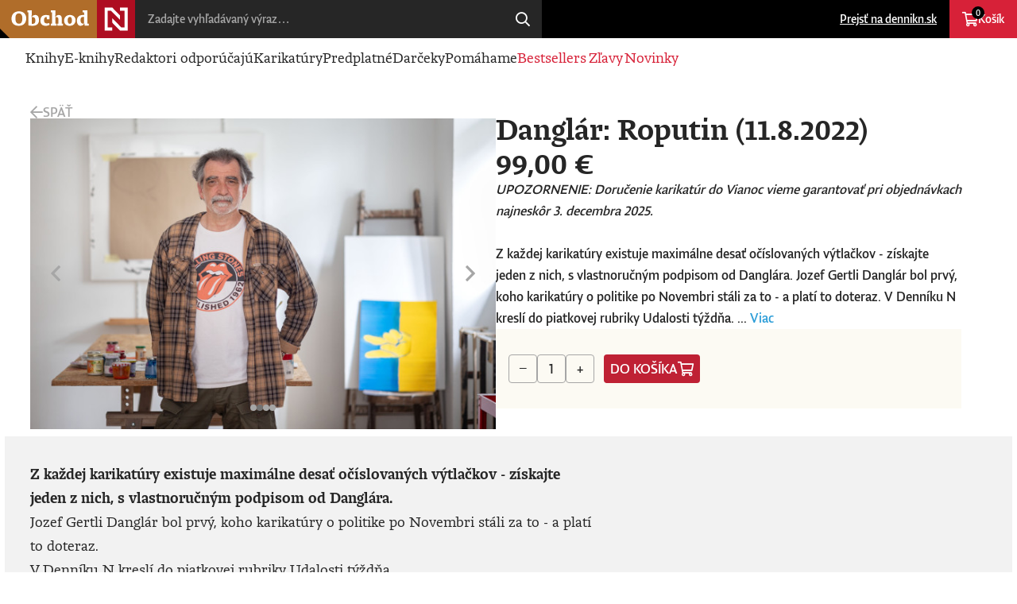

--- FILE ---
content_type: text/html; charset=utf-8
request_url: https://obchod.dennikn.sk/show/951/danglar-2966042
body_size: 8349
content:
<!DOCTYPE html>
<html lang="sk" dir="ltr" class="e2_root">
<head>
    <meta charset="utf-8">
    <meta name="viewport" content="width=device-width, viewport-fit=cover, initial-scale=1.0">
    <meta name="color-scheme" content="dark light">
    <meta name="mobile-web-app-capable" content="yes">
    <meta http-equiv="X-UA-Compatible" content="IE=Edge">
    <meta name="description" content="Denník N - Nezávislé Noviny">

    <link rel="manifest" href="/layouts/dennikn/shop/manifest.json">
    <link rel="stylesheet" href="/layouts/dennikn/shop/style.min.css">
    <link rel="stylesheet" href="/layouts/dennikn/css/wp-n3-css.css">

    <link rel="icon" href="/layouts/dennikn/shop/favicon.png" type="image/png" sizes="32x32">
    <link rel="icon" href="/layouts/dennikn/shop/favicon-192x192.png" type="image/png" sizes="192x192">
    <link rel="icon" href="/layouts/dennikn/shop/favicon-512x512.png" type="image/png" sizes="512x512">
    <link rel="apple-touch-icon" href="/layouts/dennikn/shop/apple-touch-icon.png" type="image/png" sizes="128x128">

    <script src="https://ajax.googleapis.com/ajax/libs/jquery/3.7.0/jquery.min.js"></script>
    <script src="https://ajax.googleapis.com/ajax/libs/jqueryui/1.13.2/jquery-ui.min.js"></script>

	<link rel="canonical" href="https://obchod.dennikn.sk/show/951/danglar-2966042" />

    <!-- <script>
(function(i,s,o,g,r,a,m){i['GoogleAnalyticsObject']=r;i[r]=i[r]||function(){
(i[r].q=i[r].q||[]).push(arguments)},i[r].l=1*new Date();a=s.createElement(o),
m=s.getElementsByTagName(o)[0];a.async=1;a.src=g;m.parentNode.insertBefore(a,m)
})(window,document,'script','//www.google-analytics.com/analytics.js','ga');

ga('create', 'UA-55921068-12', 'auto', {'allowLinker': true});
ga('require', 'linker');
ga('require', 'ecommerce');
ga('linker:autoLink', ['dennikn.sk','inzercia.dennikn.sk'] );
ga('send', 'pageview');

ga('create', 'UA-55921068-1', 'auto', {'name': 'globalTracker'});
ga('globalTracker.send', 'pageview');
ga('globalTracker.require', 'ecommerce');

</script> -->

<!-- Facebook Pixel Code -->
<!-- <script>
  !function(f,b,e,v,n,t,s)
  {if(f.fbq)return;n=f.fbq=function(){n.callMethod?
  n.callMethod.apply(n,arguments):n.queue.push(arguments)};
  if(!f._fbq)f._fbq=n;n.push=n;n.loaded=!0;n.version='2.0';
  n.queue=[];t=b.createElement(e);t.async=!0;
  t.src=v;s=b.getElementsByTagName(e)[0];
  s.parentNode.insertBefore(t,s)}(window, document,'script',
  'https://connect.facebook.net/en_US/fbevents.js');
  fbq('init', '858698870872490');
  fbq('track', 'PageView');
</script>
<noscript><img height="1" width="1" style="display:none"
  src="https://www.facebook.com/tr?id=858698870872490&ev=PageView&noscript=1"
/></noscript> -->
<!-- End Facebook Pixel Code -->

<!-- Google Tag Manager -->
<script>
window.dataLayer = window.dataLayer || [];
</script>
<script type="text/javascript">
    window['gtag_enable_tcf_support'] = true
</script>

<script>(function(w,d,s,l,i){w[l]=w[l]||[];w[l].push({'gtm.start':
new Date().getTime(),event:'gtm.js'});var f=d.getElementsByTagName(s)[0],
j=d.createElement(s),dl=l!='dataLayer'?'&l='+l:'';j.async=true;j.src=
'https://www.googletagmanager.com/gtm.js?id='+i+dl;f.parentNode.insertBefore(j,f);
})(window,document,'script','dataLayer','GTM-54WMF77');</script>

<script>dataLayer.push({event: "n_pageview"});</script>
<!-- End Google Tag Manager -->

    <meta content="sk_SK" property="og:locale">
    <meta content="Danglár: Roputin (11.8.2022) | Karikatúry od Denníka N" property="og:site_name">
    <meta content="Danglár: Roputin (11.8.2022)" property="og:title">
    <meta content="https://img.projektn.sk/wp-static/2022/08/N5011082022.jpg?fm=jpg&amp;q=85&amp;w=690" property="og:image">
    <meta content="https://obchod.dennikn.sk/show/951/danglar-2966042" property="og:url">

    <meta property="iframely:title" content="Danglár: Roputin (11.8.2022) | Karikatúry od Denníka N" />
    <meta property="iframely:description" content="Z každej karikatúry existuje maximálne desať očíslovaných výtlačkov - získajte jeden z nich, s vlastnoručným podpisom od Danglára.
Jozef Gertli Danglár bol prvý, koho karikatúry o politike po Novembri stáli za to - a platí to doteraz.
V Denníku N kreslí do piatkovej rubriky Udalo…" />
    <meta property="iframely:image" content="https://img.projektn.sk/wp-static/2022/08/N5011082022.jpg?w=1200" />


        <title>Danglár: Roputin (11.8.2022) | Karikatúry od Denníka N</title>
</head>
<body class="e2_body n3_body n3_body__light">
    <header id="e2_header" class="e2_header">
        <nav class="e2_header_skip">
            <ul>
                <li>
                    <a href="#e2_content">Prejsť na obsah</a>
                </li>
                <li>
                    <a href="#e2_help">Prejsť na helpdesk</a>
                </li>
            </ul>
        </nav>
        <h1 class="e2_logo">
            <a href="/">
                <img src="/layouts/dennikn/shop/logo.svg" alt="Obchod &mdash; Denník N">
            </a>
        </h1>

<form action="/show/951/danglar-2966042" method="post" class="e2_search" id="frm-searchForm">
    <input name="query" id="search-input" type="search" placeholder="Zadajte vyhľadávaný výraz&hellip;"  autocomplete="off"/>
    <button id="search-button" type="submit" name="search">Hľadaj</button>
<input type="hidden" name="_do" value="searchForm-submit"></form>


<script>
    $(function () {
        $('#search-input').autocomplete({
            source: function (request, response) {
                $.ajax({
                    method: "GET",
                    url: "/dennikn/shop/search-results",
                    data: { q: $('#search-input').val() }
                }).done(function (data) {
                    response(data);
                })
            },
            select: function (event, ui) {
                window.location = "/dennikn/shop/show"  + '/' + ui.item.value;
                return false;
            },
            focus: function (event, ui) {
                event.preventDefault();
            }
        });
    });
</script>
        <nav class="e2_header_user">
            <ul>
                <li class="e2_header_link e2_header_link_anchor">
                    <a href="https://dennikn.sk">Prejsť na dennikn.sk</a>
                </li>
                <li class="e2_header_link e2_header_link__cart" id="snippet--cartIcon">
                    <a href="/cart"> Košík <small>0</small></a>
                </li>
            </ul>
        </nav>

<button class="e2_header_toggle" data-header="e2_header__visible">Menu</button>

<nav class="e2_header_menu">
    <ul>
        <li class="e2_header_link ">
            <a href="/knihy">Knihy</a>
        </li>
        <li class="e2_header_link ">
            <a href="/elektronicke-knihy">E-knihy</a>
        </li>
        <li class="e2_header_link ">
            <a href="/redaktori-odporucaju">Redaktori odporúčajú</a>
        </li>
        <li class="e2_header_link " >
            <a href="/karikatury">Karikatúry</a>
        </li>
        <li class="e2_header_link ">
            <a href="/darcekove-predplatne">Predplatné</a>
        </li>
        <li class="e2_header_link ">
            <a href="/darceky-specialne-ponuky">Darčeky</a>
        </li>
        <li class="e2_header_link ">
            <a href="/pomahate">Pomáhame</a>
        </li>
        <li class="e2_header_link e2_header_link__highlight ">
            <a href="/bestsellers">Bestsellers</a>
        </li>
        <li class="e2_header_link e2_header_link__highlight ">
            <a href="/zlavy">Zľavy</a>
        </li>
        <li class="e2_header_link e2_header_link__highlight ">
            <a href="/novinky">Novinky</a>
        </li>

        <li class="e2_header_link e2_header_link__n_page">
            <a href="https://dennikn.sk">Prejsť na dennikn.sk</a>
        </li>
    </ul>
</nav>    </header>

    <main id="e2_content" class="e2_content">

<nav id="e2_crumber" class="e2_crumber">
    <a href="/" class="e2_crumber_back">Späť</a>
</nav>

<!-- PRODUCT -->
<section id="e2_product" class="e2_product">
    <div class="e2_product_gallery" data-gallery>
        <div class="e2_product_gallery_images">
            <figure id="e2_product_image__0" class="e2_product_image">
                <img sizes="(min-width: 1137px) 640px, 100vw"
                     src="https://img.projektn.sk/wp-static/2022/08/N5011082022.jpg?w=2400"
                     srcset="https://img.projektn.sk/wp-static/2022/08/N5011082022.jpg?w=2400 2400w,https://img.projektn.sk/wp-static/2022/08/N5011082022.jpg?w=1280 1280w,https://img.projektn.sk/wp-static/2022/08/N5011082022.jpg?w=640 640w,https://img.projektn.sk/wp-static/2022/08/N5011082022.jpg?w=560 560w,https://img.projektn.sk/wp-static/2022/08/N5011082022.jpg?w=280 280w"
                     alt="Danglár: Roputin (11.8.2022)"
                     loading="eager"
                >
            </figure>
            <figure id="e2_product_image__1" class="e2_product_image">
                <img sizes="(min-width: 1137px) 640px, 100vw"
                     src="https://img.projektn.sk/wp-static/2022/04/TBEN3877-copy.jpg?w=2400"
                     srcset="https://img.projektn.sk/wp-static/2022/04/TBEN3877-copy.jpg?w=2400 2400w,https://img.projektn.sk/wp-static/2022/04/TBEN3877-copy.jpg?w=1280 1280w,https://img.projektn.sk/wp-static/2022/04/TBEN3877-copy.jpg?w=640 640w,https://img.projektn.sk/wp-static/2022/04/TBEN3877-copy.jpg?w=560 560w,https://img.projektn.sk/wp-static/2022/04/TBEN3877-copy.jpg?w=280 280w"
                     alt="Danglár: Roputin (11.8.2022)"
                     loading="eager"
                >
            </figure>
            <figure id="e2_product_image__2" class="e2_product_image">
                <img sizes="(min-width: 1137px) 640px, 100vw"
                     src="https://img.projektn.sk/wp-static/2022/04/TBEN3818-copy.jpg?w=2400"
                     srcset="https://img.projektn.sk/wp-static/2022/04/TBEN3818-copy.jpg?w=2400 2400w,https://img.projektn.sk/wp-static/2022/04/TBEN3818-copy.jpg?w=1280 1280w,https://img.projektn.sk/wp-static/2022/04/TBEN3818-copy.jpg?w=640 640w,https://img.projektn.sk/wp-static/2022/04/TBEN3818-copy.jpg?w=560 560w,https://img.projektn.sk/wp-static/2022/04/TBEN3818-copy.jpg?w=280 280w"
                     alt="Danglár: Roputin (11.8.2022)"
                     loading="eager"
                >
            </figure>
            <figure id="e2_product_image__3" class="e2_product_image">
                <img sizes="(min-width: 1137px) 640px, 100vw"
                     src="https://img.projektn.sk/wp-static/2022/04/TBEN3841-copy.jpg?w=2400"
                     srcset="https://img.projektn.sk/wp-static/2022/04/TBEN3841-copy.jpg?w=2400 2400w,https://img.projektn.sk/wp-static/2022/04/TBEN3841-copy.jpg?w=1280 1280w,https://img.projektn.sk/wp-static/2022/04/TBEN3841-copy.jpg?w=640 640w,https://img.projektn.sk/wp-static/2022/04/TBEN3841-copy.jpg?w=560 560w,https://img.projektn.sk/wp-static/2022/04/TBEN3841-copy.jpg?w=280 280w"
                     alt="Danglár: Roputin (11.8.2022)"
                     loading="eager"
                >
            </figure>
        </div>
        <nav class="e2_product_gallery_bullets">
            <a class="e2_product_gallery_bullet" href="#e2_product_image__0">Danglár: Roputin (11.8.2022)</a>
            <a class="e2_product_gallery_bullet" href="#e2_product_image__1">Danglár: Roputin (11.8.2022)</a>
            <a class="e2_product_gallery_bullet" href="#e2_product_image__2">Danglár: Roputin (11.8.2022)</a>
            <a class="e2_product_gallery_bullet" href="#e2_product_image__3">Danglár: Roputin (11.8.2022)</a>
        </nav>
        <div class="e2_slider e2_slider__overlay" data-slider="e2_product .e2_product_gallery_images">
            <button class="e2_slider_prev">Predchádzajúce</button>
            <button class="e2_slider_next">Nasledujúce</button>
        </div>
    </div>

    <header class="e2_product_header">
        <h2 class="e2_product_title">Danglár: Roputin (11.8.2022)</h2>
        <cite class="e2_product_authors">
        </cite>
        <div class="e2_price">
            <span>99,00&nbsp;&euro;</span>
        </div>
        <div class="e2_product_excerpt">
            <p>
                    <i>UPOZORNENIE: Doručenie karikatúr do Vianoc vieme garantovať pri objednávkach najneskôr 3. decembra 2025. </i>
                    <br /><br />
            </p>
            Z každej karikatúry existuje maximálne desať očíslovaných výtlačkov - získajte jeden z nich, s vlastnoručným podpisom od Danglára.
Jozef Gertli Danglár bol prvý, koho karikatúry o politike po Novembri stáli za to - a platí to doteraz.
V Denníku N kreslí do piatkovej rubriky Udalosti týždňa. ... <a href="#e2_product_description">Viac</a>
        </div>
        <div class="e2_product_cart">
                <div class="e2_product_cart_add">
                    <button class="e2_button e2_button__mute" data-cart="-">&minus;</button>
                    <input id="input-count" class="e2_input e2_input__text" type="number" value="1" step="1" min="1" onchange="changeProductCount()">
                    <button class="e2_button e2_button__mute" data-cart="+">&plus;</button>
                    <a href="/show/951/danglar-2966042?productId=951&amp;do=addToCartWithModal" id="product-add-to-cart-link" class="ajax e2_button e2_button__red e2_button__cart">Do košíka</a>
                </div>
        </div>
    </header>

    <div class="e2_product_grey">
        <div id="e2_product_description" class="e2_product_description">

            <div><strong>Z každej karikatúry existuje maximálne desať očíslovaných výtlačkov - získajte jeden z nich, s vlastnoručným podpisom od Danglára.</strong></div>
<div>Jozef Gertli Danglár bol prvý, koho karikatúry o politike po Novembri stáli za to - a platí to doteraz.</div>
<div>V Denníku N kreslí do piatkovej rubriky Udalosti týždňa.</div>
<div>Niekedy vás rozosmeje, niekedy svojou kresbou vynásobí zlosť, ktorú mate z politiky. Ale takmer isto vás prinúti sa pozrieť bližšie a ešte raz to predýchať. Danglár je veľmi často vtipný, ale výnimočný je najmä v kreslení škaredých vecí a hlúpych a zlých ľudí. Robí to tak, že z toho máte radosť, ako keby tú zlobu dokázal v karikatúre uväzniť. Je to oslobodzujúce - všetci tí ficovia, putinovia a kadejaké iné monštrá sú proti Danglárovmu talentu bezbranné.</div>
<div>Teraz môže byť signovaná Danglárova karikatúra vaša, a to na kvalitnom papieri vo formáte A3.</div>
<div>Denník N v spolupráci s Kanovits Fine Art vám prinášajú reprodukcie Danglárových karikatúr v kvalite, akú neuvidíte pri novinovej tlači, ani na internete. Obrázky sú vytlačené najmodernejšou technológiou, kvalitnými pigmentovými farbami Epson Stylus Pro na bavlnenom archívnom 320-gramovom papieri Fineart, procesom overeným certifikátom pre produkty Hahnemühle.</div>
<div>Upozornenie: Kresby tlačíme na objednávku a každá je osobitne podpísaná autorom, dodacia lehota je preto typicky 25-30 dní od objednávky.</div>
<p><strong><a style="text-decoration: underline;" href="https://obchod.dennikn.sk/danglarove-grafiky">Pozrite si všetky dostupné karikatúry</a></strong></p>

        </div>

        <div class="e2_product_reviews">
        </div>
    </div>
</section>


<!-- LIST LIKE -->
<section id="e2_box__like" class="e2_box e2_box__like">
    <header class="e2_box_header">
            <h3 class="e2_title e2_title__large">Mohlo by sa vám páčiť</h3>
        <div class="e2_slider" data-slider="#e_list__like .e2_tiles">
            <span class="e2_slider_count">1 <span></span> 8</span>
            <button class="e2_slider_prev">Predchádzajúce</button>
            <button class="e2_slider_next">Nasledujúce</button>
        </div>
    </header>
    <div class="e2_tiles e2_tiles__slider">

<article class="e2_tile e2_tile__product">
    <script type="application/javascript">
        ecommerceForProduct = {
            currency: "EUR",
            value: 99,
            items: [
                {
                    item_id: 'product:' + "danglar-silvestrovska-vatra-31-12-2025",
                    item_name: "Danglár: Silvestrovská vatra (31.12.2025)",
                    item_category: "product",
                    price: 99,
                    quantity: 1,
                }
            ],
        };
    </script>
    <figure class="e2_tile_image">
        <a href="/show/2446/danglar-5052270">
            <img sizes="(min-width: 1137px) 280px, 50vw"
                 src="https://img.projektn.sk/wp-static/2025/12/N19230122025.jpg?w=1280&amp;h=1280&amp;fit=crop"
                 srcset="https://img.projektn.sk/wp-static/2025/12/N19230122025.jpg?w=1280&amp;h=1280&amp;fit=crop 1280w,https://img.projektn.sk/wp-static/2025/12/N19230122025.jpg?w=640&amp;h=640&amp;fit=crop 640w,https://img.projektn.sk/wp-static/2025/12/N19230122025.jpg?w=560&amp;h=560&amp;fit=crop 560w,https://img.projektn.sk/wp-static/2025/12/N19230122025.jpg?w=280&amp;h=280&amp;fit=crop 280w"
                 alt="Danglár: Silvestrovská vatra (31.12.2025)"
                 loading="lazy"
            >
        </a>
    </figure>
    <header class="e2_tile_header">

        <h3 class="e2_tile_title">
            <a href="/show/2446/danglar-5052270">Danglár: Silvestrovská vatra (31.12.2025)</a>
        </h3>

        <cite class="e2_tile_authors">
        </cite>


            


        <div class="e2_price">
            <span>99,00&nbsp;&euro;</span>         </div>

                <a href="/show/951/danglar-2966042?productId=2446&amp;do=addToCartWithModal" class="ajax e2_button e2_button__red e2_button__cart" onclick="addToCartFromList(ecommerceForProduct)">Do košíka</a>
    </header>
</article>
<article class="e2_tile e2_tile__product">
    <script type="application/javascript">
        ecommerceForProduct = {
            currency: "EUR",
            value: 99,
            items: [
                {
                    item_id: 'product:' + "danglar-slovensko-12-12-2025",
                    item_name: "Danglár: Slovensko (12.12.2025)",
                    item_category: "product",
                    price: 99,
                    quantity: 1,
                }
            ],
        };
    </script>
    <figure class="e2_tile_image">
        <a href="/show/2426/danglar-5025484">
            <img sizes="(min-width: 1137px) 280px, 50vw"
                 src="https://img.projektn.sk/wp-static/2025/12/N18612122025.jpg?w=1280&amp;h=1280&amp;fit=crop"
                 srcset="https://img.projektn.sk/wp-static/2025/12/N18612122025.jpg?w=1280&amp;h=1280&amp;fit=crop 1280w,https://img.projektn.sk/wp-static/2025/12/N18612122025.jpg?w=640&amp;h=640&amp;fit=crop 640w,https://img.projektn.sk/wp-static/2025/12/N18612122025.jpg?w=560&amp;h=560&amp;fit=crop 560w,https://img.projektn.sk/wp-static/2025/12/N18612122025.jpg?w=280&amp;h=280&amp;fit=crop 280w"
                 alt="Danglár: Slovensko (12.12.2025)"
                 loading="lazy"
            >
        </a>
    </figure>
    <header class="e2_tile_header">

        <h3 class="e2_tile_title">
            <a href="/show/2426/danglar-5025484">Danglár: Slovensko (12.12.2025)</a>
        </h3>

        <cite class="e2_tile_authors">
        </cite>


            


        <div class="e2_price">
            <span>99,00&nbsp;&euro;</span>         </div>

                <a href="/show/951/danglar-2966042?productId=2426&amp;do=addToCartWithModal" class="ajax e2_button e2_button__red e2_button__cart" onclick="addToCartFromList(ecommerceForProduct)">Do košíka</a>
    </header>
</article>
<article class="e2_tile e2_tile__product">
    <script type="application/javascript">
        ecommerceForProduct = {
            currency: "EUR",
            value: 99,
            items: [
                {
                    item_id: 'product:' + "danglar-sila-internetu-8-1-2026",
                    item_name: "Danglár: Sila internetu (8.1.2026)",
                    item_category: "product",
                    price: 99,
                    quantity: 1,
                }
            ],
        };
    </script>
    <figure class="e2_tile_image">
        <a href="/show/2452/danglar-5064125">
            <img sizes="(min-width: 1137px) 280px, 50vw"
                 src="https://img.projektn.sk/wp-static/2026/01/N00304012026.jpg?w=1280&amp;h=1280&amp;fit=crop"
                 srcset="https://img.projektn.sk/wp-static/2026/01/N00304012026.jpg?w=1280&amp;h=1280&amp;fit=crop 1280w,https://img.projektn.sk/wp-static/2026/01/N00304012026.jpg?w=640&amp;h=640&amp;fit=crop 640w,https://img.projektn.sk/wp-static/2026/01/N00304012026.jpg?w=560&amp;h=560&amp;fit=crop 560w,https://img.projektn.sk/wp-static/2026/01/N00304012026.jpg?w=280&amp;h=280&amp;fit=crop 280w"
                 alt="Danglár: Sila internetu (8.1.2026)"
                 loading="lazy"
            >
        </a>
    </figure>
    <header class="e2_tile_header">

        <h3 class="e2_tile_title">
            <a href="/show/2452/danglar-5064125">Danglár: Sila internetu (8.1.2026)</a>
        </h3>

        <cite class="e2_tile_authors">
        </cite>


            


        <div class="e2_price">
            <span>99,00&nbsp;&euro;</span>         </div>

                <a href="/show/951/danglar-2966042?productId=2452&amp;do=addToCartWithModal" class="ajax e2_button e2_button__red e2_button__cart" onclick="addToCartFromList(ecommerceForProduct)">Do košíka</a>
    </header>
</article>
<article class="e2_tile e2_tile__product">
    <script type="application/javascript">
        ecommerceForProduct = {
            currency: "EUR",
            value: 99,
            items: [
                {
                    item_id: 'product:' + "najlepsie-danglarove-karikatury-roka-2025-24-12-2025",
                    item_name: "Najlepšie Danglárove karikatúry roka 2025 (24.12.2025)",
                    item_category: "product",
                    price: 99,
                    quantity: 1,
                }
            ],
        };
    </script>
    <figure class="e2_tile_image">
        <a href="/show/2440/danglar-5043050">
            <img sizes="(min-width: 1137px) 280px, 50vw"
                 src="https://img.projektn.sk/wp-static/2025/12/photo-collagepng-1.png?w=1280&amp;h=1280&amp;fit=crop"
                 srcset="https://img.projektn.sk/wp-static/2025/12/photo-collagepng-1.png?w=1280&amp;h=1280&amp;fit=crop 1280w,https://img.projektn.sk/wp-static/2025/12/photo-collagepng-1.png?w=640&amp;h=640&amp;fit=crop 640w,https://img.projektn.sk/wp-static/2025/12/photo-collagepng-1.png?w=560&amp;h=560&amp;fit=crop 560w,https://img.projektn.sk/wp-static/2025/12/photo-collagepng-1.png?w=280&amp;h=280&amp;fit=crop 280w"
                 alt="Najlepšie Danglárove karikatúry roka 2025 (24.12.2025)"
                 loading="lazy"
            >
        </a>
    </figure>
    <header class="e2_tile_header">

        <h3 class="e2_tile_title">
            <a href="/show/2440/danglar-5043050">Najlepšie Danglárove karikatúry roka 2025 (24.12.2025)</a>
        </h3>

        <cite class="e2_tile_authors">
        </cite>


            


        <div class="e2_price">
            <span>99,00&nbsp;&euro;</span>         </div>

                <a href="/show/951/danglar-2966042?productId=2440&amp;do=addToCartWithModal" class="ajax e2_button e2_button__red e2_button__cart" onclick="addToCartFromList(ecommerceForProduct)">Do košíka</a>
    </header>
</article>
<article class="e2_tile e2_tile__product">
    <script type="application/javascript">
        ecommerceForProduct = {
            currency: "EUR",
            value: 99,
            items: [
                {
                    item_id: 'product:' + "danglar-stretnutie-na-vysokej-urovni-9-1-2026",
                    item_name: "Danglár: Stretnutie na vysokej úrovni (9.1.2026)",
                    item_category: "product",
                    price: 99,
                    quantity: 1,
                }
            ],
        };
    </script>
    <figure class="e2_tile_image">
        <a href="/show/2454/danglar-5064495">
            <img sizes="(min-width: 1137px) 280px, 50vw"
                 src="https://img.projektn.sk/wp-static/2026/01/N00608012026.jpg?w=1280&amp;h=1280&amp;fit=crop"
                 srcset="https://img.projektn.sk/wp-static/2026/01/N00608012026.jpg?w=1280&amp;h=1280&amp;fit=crop 1280w,https://img.projektn.sk/wp-static/2026/01/N00608012026.jpg?w=640&amp;h=640&amp;fit=crop 640w,https://img.projektn.sk/wp-static/2026/01/N00608012026.jpg?w=560&amp;h=560&amp;fit=crop 560w,https://img.projektn.sk/wp-static/2026/01/N00608012026.jpg?w=280&amp;h=280&amp;fit=crop 280w"
                 alt="Danglár: Stretnutie na vysokej úrovni (9.1.2026)"
                 loading="lazy"
            >
        </a>
    </figure>
    <header class="e2_tile_header">

        <h3 class="e2_tile_title">
            <a href="/show/2454/danglar-5064495">Danglár: Stretnutie na vysokej úrovni (9.1.2026)</a>
        </h3>

        <cite class="e2_tile_authors">
        </cite>


            


        <div class="e2_price">
            <span>99,00&nbsp;&euro;</span>         </div>

                <a href="/show/951/danglar-2966042?productId=2454&amp;do=addToCartWithModal" class="ajax e2_button e2_button__red e2_button__cart" onclick="addToCartFromList(ecommerceForProduct)">Do košíka</a>
    </header>
</article>
<article class="e2_tile e2_tile__product">
    <script type="application/javascript">
        ecommerceForProduct = {
            currency: "EUR",
            value: 99,
            items: [
                {
                    item_id: 'product:' + "danglar-legislativny-proces-5-12-2025",
                    item_name: "Danglár: Legislatívny proces (5.12.2025)",
                    item_category: "product",
                    price: 99,
                    quantity: 1,
                }
            ],
        };
    </script>
    <figure class="e2_tile_image">
        <a href="/show/2417/danglar-5011171">
            <img sizes="(min-width: 1137px) 280px, 50vw"
                 src="https://img.projektn.sk/wp-static/2025/12/N18205122025.jpg?w=1280&amp;h=1280&amp;fit=crop"
                 srcset="https://img.projektn.sk/wp-static/2025/12/N18205122025.jpg?w=1280&amp;h=1280&amp;fit=crop 1280w,https://img.projektn.sk/wp-static/2025/12/N18205122025.jpg?w=640&amp;h=640&amp;fit=crop 640w,https://img.projektn.sk/wp-static/2025/12/N18205122025.jpg?w=560&amp;h=560&amp;fit=crop 560w,https://img.projektn.sk/wp-static/2025/12/N18205122025.jpg?w=280&amp;h=280&amp;fit=crop 280w"
                 alt="Danglár: Legislatívny proces (5.12.2025)"
                 loading="lazy"
            >
        </a>
    </figure>
    <header class="e2_tile_header">

        <h3 class="e2_tile_title">
            <a href="/show/2417/danglar-5011171">Danglár: Legislatívny proces (5.12.2025)</a>
        </h3>

        <cite class="e2_tile_authors">
        </cite>


            


        <div class="e2_price">
            <span>99,00&nbsp;&euro;</span>         </div>

                <a href="/show/951/danglar-2966042?productId=2417&amp;do=addToCartWithModal" class="ajax e2_button e2_button__red e2_button__cart" onclick="addToCartFromList(ecommerceForProduct)">Do košíka</a>
    </header>
</article>
<article class="e2_tile e2_tile__product">
    <script type="application/javascript">
        ecommerceForProduct = {
            currency: "EUR",
            value: 99,
            items: [
                {
                    item_id: 'product:' + "danglar-smerodlivost-24-11-2025",
                    item_name: "Danglár: Smerodlivosť (24.11.2025)",
                    item_category: "product",
                    price: 99,
                    quantity: 1,
                }
            ],
        };
    </script>
    <figure class="e2_tile_image">
        <a href="/show/2403/danglar-4988988">
            <img sizes="(min-width: 1137px) 280px, 50vw"
                 src="https://img.projektn.sk/wp-static/2025/11/N17524112025.jpg?w=1280&amp;h=1280&amp;fit=crop"
                 srcset="https://img.projektn.sk/wp-static/2025/11/N17524112025.jpg?w=1280&amp;h=1280&amp;fit=crop 1280w,https://img.projektn.sk/wp-static/2025/11/N17524112025.jpg?w=640&amp;h=640&amp;fit=crop 640w,https://img.projektn.sk/wp-static/2025/11/N17524112025.jpg?w=560&amp;h=560&amp;fit=crop 560w,https://img.projektn.sk/wp-static/2025/11/N17524112025.jpg?w=280&amp;h=280&amp;fit=crop 280w"
                 alt="Danglár: Smerodlivosť (24.11.2025)"
                 loading="lazy"
            >
        </a>
    </figure>
    <header class="e2_tile_header">

        <h3 class="e2_tile_title">
            <a href="/show/2403/danglar-4988988">Danglár: Smerodlivosť (24.11.2025)</a>
        </h3>

        <cite class="e2_tile_authors">
        </cite>


            


        <div class="e2_price">
            <span>99,00&nbsp;&euro;</span>         </div>

                <a href="/show/951/danglar-2966042?productId=2403&amp;do=addToCartWithModal" class="ajax e2_button e2_button__red e2_button__cart" onclick="addToCartFromList(ecommerceForProduct)">Do košíka</a>
    </header>
</article>
<article class="e2_tile e2_tile__product">
    <script type="application/javascript">
        ecommerceForProduct = {
            currency: "EUR",
            value: 99,
            items: [
                {
                    item_id: 'product:' + "danglar-slovensko-prekvita-31-10-2025",
                    item_name: "Danglár: Slovensko prekvitá (31.10.2025)",
                    item_category: "product",
                    price: 99,
                    quantity: 1,
                }
            ],
        };
    </script>
    <figure class="e2_tile_image">
        <a href="/show/2375/danglar-4942204">
            <img sizes="(min-width: 1137px) 280px, 50vw"
                 src="https://img.projektn.sk/wp-static/2025/10/Danglar-Slovensko-prekvita.jpg?w=1280&amp;h=1280&amp;fit=crop"
                 srcset="https://img.projektn.sk/wp-static/2025/10/Danglar-Slovensko-prekvita.jpg?w=1280&amp;h=1280&amp;fit=crop 1280w,https://img.projektn.sk/wp-static/2025/10/Danglar-Slovensko-prekvita.jpg?w=640&amp;h=640&amp;fit=crop 640w,https://img.projektn.sk/wp-static/2025/10/Danglar-Slovensko-prekvita.jpg?w=560&amp;h=560&amp;fit=crop 560w,https://img.projektn.sk/wp-static/2025/10/Danglar-Slovensko-prekvita.jpg?w=280&amp;h=280&amp;fit=crop 280w"
                 alt="Danglár: Slovensko prekvitá (31.10.2025)"
                 loading="lazy"
            >
        </a>
    </figure>
    <header class="e2_tile_header">

        <h3 class="e2_tile_title">
            <a href="/show/2375/danglar-4942204">Danglár: Slovensko prekvitá (31.10.2025)</a>
        </h3>

        <cite class="e2_tile_authors">
        </cite>


            


        <div class="e2_price">
            <span>99,00&nbsp;&euro;</span>         </div>

                <a href="/show/951/danglar-2966042?productId=2375&amp;do=addToCartWithModal" class="ajax e2_button e2_button__red e2_button__cart" onclick="addToCartFromList(ecommerceForProduct)">Do košíka</a>
    </header>
</article>

    <script type="application/javascript">
        items = [];
            items.push(
                {
                    item_id: 'product:' + "danglar-silvestrovska-vatra-31-12-2025",
                    item_name: "Danglár: Silvestrovská vatra (31.12.2025)",
                    item_category: "product",
                    price: 99,
                    quantity: 1,
                }
            );
            items.push(
                {
                    item_id: 'product:' + "danglar-slovensko-12-12-2025",
                    item_name: "Danglár: Slovensko (12.12.2025)",
                    item_category: "product",
                    price: 99,
                    quantity: 1,
                }
            );
            items.push(
                {
                    item_id: 'product:' + "danglar-sila-internetu-8-1-2026",
                    item_name: "Danglár: Sila internetu (8.1.2026)",
                    item_category: "product",
                    price: 99,
                    quantity: 1,
                }
            );
            items.push(
                {
                    item_id: 'product:' + "najlepsie-danglarove-karikatury-roka-2025-24-12-2025",
                    item_name: "Najlepšie Danglárove karikatúry roka 2025 (24.12.2025)",
                    item_category: "product",
                    price: 99,
                    quantity: 1,
                }
            );
            items.push(
                {
                    item_id: 'product:' + "danglar-stretnutie-na-vysokej-urovni-9-1-2026",
                    item_name: "Danglár: Stretnutie na vysokej úrovni (9.1.2026)",
                    item_category: "product",
                    price: 99,
                    quantity: 1,
                }
            );
            items.push(
                {
                    item_id: 'product:' + "danglar-legislativny-proces-5-12-2025",
                    item_name: "Danglár: Legislatívny proces (5.12.2025)",
                    item_category: "product",
                    price: 99,
                    quantity: 1,
                }
            );
            items.push(
                {
                    item_id: 'product:' + "danglar-smerodlivost-24-11-2025",
                    item_name: "Danglár: Smerodlivosť (24.11.2025)",
                    item_category: "product",
                    price: 99,
                    quantity: 1,
                }
            );
            items.push(
                {
                    item_id: 'product:' + "danglar-slovensko-prekvita-31-10-2025",
                    item_name: "Danglár: Slovensko prekvitá (31.10.2025)",
                    item_category: "product",
                    price: 99,
                    quantity: 1,
                }
            );

        ecommerceForList = {
            item_list_id: "horizontal-slide-mohlo-by-sa-vam-pacit",
            item_list_name: "horizontal_slide|mohlo-by-sa-vam-pacit",
            items: items,
        };
    </script>

<script type="application/javascript">
    dataLayer.push({ ecommerce: null });
    dataLayer.push({
        event: 'view_item_list',
        ecommerce: ecommerceForList,
    });

    function addToCartFromList(ecommerce) {
        dataLayer.push({
            event: 'add_to_cart',
            ecommerce: ecommerce,
        });
    }
</script>    </div>
</section>
<!-- LIST RECOMMEND -->
<section id="e2_box__recommend" class="e2_box e2_box__recommend">
    <header class="e2_box_header">
        <h3 class="e2_title e2_title__large"><a href="/redaktori-odporucaju">Naši redaktori odporúčajú</a></h3>
    </header>
    <div class="e2_tiles">
<article class="e2_tile e2_tile__recommend">
    <figure class="e2_tile_image">
        <a href="/show/2279/113-ran-vzostup-mafie-v-dunajskej-strede">
            <img sizes="(min-width: 1137px) 280px, 50vw"
                 src="https://img.projektn.sk/wp-static/2025/08/113-ranobchod.jpg?w=280&amp;h=280&amp;fit=crop"
                 srcset="https://img.projektn.sk/wp-static/2025/08/113-ranobchod.jpg?w=1280&amp;h=1280&amp;fit=crop 1280w,https://img.projektn.sk/wp-static/2025/08/113-ranobchod.jpg?w=640&amp;h=640&amp;fit=crop 640w,https://img.projektn.sk/wp-static/2025/08/113-ranobchod.jpg?w=560&amp;h=560&amp;fit=crop 560w,https://img.projektn.sk/wp-static/2025/08/113-ranobchod.jpg?w=280&amp;h=280&amp;fit=crop 280w"
                 alt="113 rán. Vzostup mafie v Dunajskej Strede">
        </a>
    </figure>
    <header class="e2_tile_header">
        <figure class="e2_tile_photo">
            <img width="80" height="80" sizes="80px"
                 src="https://img.projektn.sk/wp-static/2019/04/konikBWa.jpg?w=280&amp;h=280&amp;fit=crop"
                 srcset="https://img.projektn.sk/wp-static/2019/04/konikBWa.jpg?w=280&amp;h=280&amp;fit=crop 280w,https://img.projektn.sk/wp-static/2019/04/konikBWa.jpg?w=140&amp;h=140&amp;fit=crop 140w,https://img.projektn.sk/wp-static/2019/04/konikBWa.jpg?w=80&amp;h=80&amp;fit=crop 80w"
                 alt="Juraj Koník">
        </figure>
        <cite class="e2_tile_recommend">Juraj Koník</cite>
        <div class="e2_tile_excerpt">

            Ak chcete pochopiť, kto bol kto v slovenskom podsvetí, aký nebezpečný bol Sátor a že sme na tom stále lepšie ako v 90. rokoch, prečítajte si komiks 113 rán. Nielen, že je skvele nakreslený, ale na rozdiel od mnohých iných komiksov má aj vynikajúco vyrozprávaný príbeh.
        </div>
        <h3 class="e2_tile_title">
            <a href="/show/2279/113-ran-vzostup-mafie-v-dunajskej-strede">113 rán. Vzostup mafie v Dunajskej Strede</a>
        </h3>
        <cite class="e2_tile_authors">
            <span>Gábor Gyenes</span>
        </cite>
    </header>
</article><article class="e2_tile e2_tile__recommend">
    <figure class="e2_tile_image">
        <a href="/show/1326/turistika-s-detmi">
            <img sizes="(min-width: 1137px) 280px, 50vw"
                 src="https://img.projektn.sk/wp-static/2023/06/turistikaobchod-copy.jpg?w=280&amp;h=280&amp;fit=crop"
                 srcset="https://img.projektn.sk/wp-static/2023/06/turistikaobchod-copy.jpg?w=1280&amp;h=1280&amp;fit=crop 1280w,https://img.projektn.sk/wp-static/2023/06/turistikaobchod-copy.jpg?w=640&amp;h=640&amp;fit=crop 640w,https://img.projektn.sk/wp-static/2023/06/turistikaobchod-copy.jpg?w=560&amp;h=560&amp;fit=crop 560w,https://img.projektn.sk/wp-static/2023/06/turistikaobchod-copy.jpg?w=280&amp;h=280&amp;fit=crop 280w"
                 alt="Turistika s deťmi">
        </a>
    </figure>
    <header class="e2_tile_header">
        <figure class="e2_tile_photo">
            <img width="80" height="80" sizes="80px"
                 src="https://img.projektn.sk/wp-static/2020/03/MonikaKompanikovaBW.jpg?w=280&amp;h=280&amp;fit=crop"
                 srcset="https://img.projektn.sk/wp-static/2020/03/MonikaKompanikovaBW.jpg?w=280&amp;h=280&amp;fit=crop 280w,https://img.projektn.sk/wp-static/2020/03/MonikaKompanikovaBW.jpg?w=140&amp;h=140&amp;fit=crop 140w,https://img.projektn.sk/wp-static/2020/03/MonikaKompanikovaBW.jpg?w=80&amp;h=80&amp;fit=crop 80w"
                 alt="Monika Kompaníková">
        </figure>
        <cite class="e2_tile_recommend">Monika Kompaníková</cite>
        <div class="e2_tile_excerpt">

            Túra s deťmi môže byť celoživotným zážitkom, ale len s dobrou prípravou. Táto kniha vás pripraví na všetko, na čo sa pripraviť dá.
        </div>
        <h3 class="e2_tile_title">
            <a href="/show/1326/turistika-s-detmi">Turistika s deťmi</a>
        </h3>
        <cite class="e2_tile_authors">
            <span>Ľubomír Mäkký, Soňa Mäkká</span>
        </cite>
    </header>
</article><article class="e2_tile e2_tile__recommend">
    <figure class="e2_tile_image">
        <a href="/show/1147/dilema-vsezravca-pribehy-styroch-jedal">
            <img sizes="(min-width: 1137px) 280px, 50vw"
                 src="https://img.projektn.sk/wp-static/2023/01/Dilema-vsezravcaobchod.jpg?w=280&amp;h=280&amp;fit=crop"
                 srcset="https://img.projektn.sk/wp-static/2023/01/Dilema-vsezravcaobchod.jpg?w=1280&amp;h=1280&amp;fit=crop 1280w,https://img.projektn.sk/wp-static/2023/01/Dilema-vsezravcaobchod.jpg?w=640&amp;h=640&amp;fit=crop 640w,https://img.projektn.sk/wp-static/2023/01/Dilema-vsezravcaobchod.jpg?w=560&amp;h=560&amp;fit=crop 560w,https://img.projektn.sk/wp-static/2023/01/Dilema-vsezravcaobchod.jpg?w=280&amp;h=280&amp;fit=crop 280w"
                 alt="Dilema všežravca. Príbehy štyroch jedál">
        </a>
    </figure>
    <header class="e2_tile_header">
        <figure class="e2_tile_photo">
            <img width="80" height="80" sizes="80px"
                 src="https://img.projektn.sk/wp-static/2020/07/IMG_6818BW.jpg?w=280&amp;h=280&amp;fit=crop"
                 srcset="https://img.projektn.sk/wp-static/2020/07/IMG_6818BW.jpg?w=280&amp;h=280&amp;fit=crop 280w,https://img.projektn.sk/wp-static/2020/07/IMG_6818BW.jpg?w=140&amp;h=140&amp;fit=crop 140w,https://img.projektn.sk/wp-static/2020/07/IMG_6818BW.jpg?w=80&amp;h=80&amp;fit=crop 80w"
                 alt="Zuzana Vitková">
        </figure>
        <cite class="e2_tile_recommend">Zuzana Vitková</cite>
        <div class="e2_tile_excerpt">

            Potravinový triler, v ktorom vystupuje nebezpečná kukurica, farmári so štokholmským syndrómom a zmätení zákazníci, ktorí nevedia, čo jedia. Niektoré scény ma pri regáli s ultraspracovanými potravinami strašia dodnes.
        </div>
        <h3 class="e2_tile_title">
            <a href="/show/1147/dilema-vsezravca-pribehy-styroch-jedal">Dilema všežravca. Príbehy štyroch jedál</a>
        </h3>
        <cite class="e2_tile_authors">
            <span>Michael Pollan</span>
        </cite>
    </header>
</article>    </div>
</section>
    <script type="application/javascript">
        ecommerceForProduct = {
            currency: "EUR",
            value: 99,
            items: [
                {
                    item_id: 'product:' + "danglar-roputin-11-8-2022",
                    item_name: "Danglár: Roputin (11.8.2022)",
                    item_category: "product",
                    price: 99,
                    quantity: 1,
                }
            ],
        };
    </script>

<script type="application/javascript">
    dataLayer.push({ ecommerce: null });
    document.getElementById('product-add-to-cart-link').addEventListener('click', function (event) {
        let quantity = parseInt(document.getElementById("input-count").value);
        ecommerceForProduct.items[0].quantity = quantity;

        dataLayer.push({
            event: 'add_to_cart',
            ecommerce: ecommerceForProduct
        });
    });

    dataLayer.push({
        event: 'view_item',
        ecommerce: ecommerceForProduct
    });

    function changeProductCount() {
        let input = document.getElementById('input-count');
        let button = document.getElementById('product-add-to-cart-link');
        let url = new URL(button.href);
        url.searchParams.set('count', input.value);
        button.href = url.toString();
    }
</script>

<!-- HELP -->
<section id="e2_help" class="e2_help">
    <h6>Máte otázku, potrebujete poradiť?</h6>
    <p>
        <a href="/cdn-cgi/l/email-protection#a6cfc8c0c9e6c2c3c8c8cfcdc888d5cd"><span class="__cf_email__" data-cfemail="01686f676e4165646f6f686a6f2f726a">[email&#160;protected]</span></a> / <a href="tel:+421221204400">02 212 04 400</a>
    </p>
</section>    </main>

    <div id="snippet--cart">
    </div>

<footer id="footer" class="n3_footer" role="contentinfo" aria-label="Pätička">
    <nav class="n3_footer_pages" role="navigation" aria-label="O nás">
        <ul>
            <li class=""><a href="https://dennikn.sk/o-denniku-n/"><span>O Denníku N</span></a>
            <li class=""><a href="https://dennikn.sk/redakcia/"><span>Redakcia</span></a>
            <li class=""><a href="https://dennikn.sk/inzercia/"><span>Inzercia</span></a>
            <li class=""><a href="https://dennikn.sk/tema/dennikn-hospodarenie-financovanie/"><span>Hospodárenie</span></a>
            <li class=""><a href="https://dennikn.sk/tema/diskusie-podujatia/"><span>Diskusie a podujatia</span></a>
            <li class=""><a href="https://dennikn.sk/logo/"><span>Logo</span></a>
            <li class=""><a href="https://dennikn.sk/kontakt/"><span>Kontakt</span></a>
            <li class=""><a href="https://dennikn.sk/vseobecne-obchodne-podmienky/"><span>VOP</span></a>
            <li class=""><a href="https://dennikn.sk/podmienky-spracuvania-osobnych-udajov/"><span>Ochrana údajov</span></a>
        </ul>
    </nav>
    <nav class="n3_footer_socials" role="navigation" aria-label="Sociálne siete">
        <ul>
            <li class="n3_footer_instagram"><a href="https://instagram.com/dennikn/"><span>Instagram</span></a>
            <li class="n3_footer_youtube"><a href="https://www.youtube.com/channel/UCe_VgLz1y99hUF1q5ppQesA/"><span>YouTube</span></a>
            <li class="n3_footer_facebook"><a href="https://www.facebook.com/projektn.sk"><span>Facebook</span></a>
            <li class="n3_footer_bluesky"><a href="https://bsky.app/profile/dennikn.bsky.social"><span>Bluesky</span></a>
            <li class="n3_footer_threads"><a href="https://www.threads.net/@dennikn"><span>Threads</span></a>
            <li class="n3_footer_x"><a href="https://twitter.com/dennikN/"><span>X</span></a>
            <li class="n3_footer_linkedin"><a href="https://www.linkedin.com/company/dennikn"><span>LinkedIn</span></a>
            <li class="n3_footer_tiktok"><a href="https://www.tiktok.com/@dennikntiktok"><span>Tiktok</span></a>
            <li class="n3_footer_rss"><a href="https://dennikn.sk/rss-odber/"><span>RSS</span></a>
        </ul>
    </nav>
    <nav class="n3_footer_partners" role="navigation" aria-label="Partneri">
        <ul>
            <li class=""><a href="https://respekt.cz/"><span>Respekt.cz</span></a>
            <li class=""><a href="https://heroine.cz/"><span>Heroine.cz</span></a>
            <li class=""><a href="https://hiking.dennikn.sk/"><span>Hiking</span></a>
            <li class=""><a href="https://historylab.dennikn.sk/"><span>HistoryLab</span></a>
            <li class=""><a href="https://romanoforum.dennikn.sk"><span>Romano fórum</span></a>
            <li class=""><a href="https://ciernalabut.dennikn.sk/"><span>Čierna labuť</span></a>
        </ul>
    </nav>
    <nav class="n3_footer_others" role="navigation" aria-label="Ostatné">
        <ul>
            <li class="n3_footer_codex"><a href="https://www.ssn.sk/eticky-kodex-novinara/"><span>Rešpektujeme Etický Kódex novinára</span></a>
            <li class="n3_footer_up"><a href="#e2_header"><span>Späť nahor</span></a>
        </ul>
    </nav>
    <p class="n3_footer_legal">Copyright &copy; 2025 N Press, s. r. o. (informácie o <a	href="https://dennikn.sk/ochrana-autorskych-prav/">ochrane autorských práv</a>)</p>
</footer>

    <iframe style="position: absolute; top: -10000px; left: -10000px; width: 1px; height: 1px;" src="/token_http.php"></iframe>

    <script data-cfasync="false" src="/cdn-cgi/scripts/5c5dd728/cloudflare-static/email-decode.min.js"></script><script src="/layouts/dennikn/js/nette-ajax/nette.ajax.js"></script>
    <script src="/layouts/dennikn/shop/script.min.js"></script>

    <script type="application/javascript">
        $.nette.init();
    </script>

</body>
</html>


--- FILE ---
content_type: text/javascript
request_url: https://obchod.dennikn.sk/layouts/dennikn/shop/script.min.js
body_size: 4064
content:
/******/ (() => { // webpackBootstrap
/******/ 	var __webpack_modules__ = ({

/***/ "./assets/shop/scripts/modules/cart.js":
/*!*********************************************!*\
  !*** ./assets/shop/scripts/modules/cart.js ***!
  \*********************************************/
/***/ (() => {

(function () {
  document.addEventListener('click', function (event) {
    if (event.target.matches('[data-cart]')) {
      var button = event.target;
      var input = button.parentElement.querySelector('input[type="number"]');
      var operation = button.dataset.cart;
      var value = parseInt(input.value);

      // Set value, but do not allow les than 1
      input.value = Math.max(1, operation === '+' ? value + 1 : value - 1);
      input.dispatchEvent(new Event('change'));
      event.preventDefault();
    }
  });
})();

/***/ }),

/***/ "./assets/shop/scripts/modules/gallery.js":
/*!************************************************!*\
  !*** ./assets/shop/scripts/modules/gallery.js ***!
  \************************************************/
/***/ (() => {

function _createForOfIteratorHelper(o, allowArrayLike) { var it = typeof Symbol !== "undefined" && o[Symbol.iterator] || o["@@iterator"]; if (!it) { if (Array.isArray(o) || (it = _unsupportedIterableToArray(o)) || allowArrayLike && o && typeof o.length === "number") { if (it) o = it; var i = 0; var F = function F() {}; return { s: F, n: function n() { if (i >= o.length) return { done: true }; return { done: false, value: o[i++] }; }, e: function e(_e) { throw _e; }, f: F }; } throw new TypeError("Invalid attempt to iterate non-iterable instance.\nIn order to be iterable, non-array objects must have a [Symbol.iterator]() method."); } var normalCompletion = true, didErr = false, err; return { s: function s() { it = it.call(o); }, n: function n() { var step = it.next(); normalCompletion = step.done; return step; }, e: function e(_e2) { didErr = true; err = _e2; }, f: function f() { try { if (!normalCompletion && it["return"] != null) it["return"](); } finally { if (didErr) throw err; } } }; }
function _unsupportedIterableToArray(o, minLen) { if (!o) return; if (typeof o === "string") return _arrayLikeToArray(o, minLen); var n = Object.prototype.toString.call(o).slice(8, -1); if (n === "Object" && o.constructor) n = o.constructor.name; if (n === "Map" || n === "Set") return Array.from(o); if (n === "Arguments" || /^(?:Ui|I)nt(?:8|16|32)(?:Clamped)?Array$/.test(n)) return _arrayLikeToArray(o, minLen); }
function _arrayLikeToArray(arr, len) { if (len == null || len > arr.length) len = arr.length; for (var i = 0, arr2 = new Array(len); i < len; i++) arr2[i] = arr[i]; return arr2; }
(function () {
  function updateControls(figures, bullets, prev, next) {
    var left = figures.scrollLeft;
    var full = figures.scrollWidth;
    var view = figures.offsetWidth;
    var i = 0;
    var _iterator = _createForOfIteratorHelper(bullets),
      _step;
    try {
      for (_iterator.s(); !(_step = _iterator.n()).done;) {
        bullet = _step.value;
        bullet.classList.toggle('e2_product_gallery_bullet__active', Math.floor(left / figures.offsetWidth) === i);
        i++;
      }
    } catch (err) {
      _iterator.e(err);
    } finally {
      _iterator.f();
    }
    if (prev) {
      prev.classList.toggle('e2_slider__disabled', left === 0);
    }
    if (next) {
      next.classList.toggle('e2_slider__disabled', full - left === view);
    }
  }
  var gallery = document.querySelector('[data-gallery]');
  if (gallery) {
    var figure = gallery.querySelector('figure');
    var prev = gallery.querySelector('.e2_slider_prev');
    var next = gallery.querySelector('.e2_slider_next');
    var figures = figure.parentElement; // We need parent to observe scroll
    var bullets = gallery.querySelectorAll('.e2_product_gallery_bullet');
    var _iterator2 = _createForOfIteratorHelper(bullets),
      _step2;
    try {
      for (_iterator2.s(); !(_step2 = _iterator2.n()).done;) {
        bullet = _step2.value;
        bullet.addEventListener('click', function (event) {
          var figure = document.querySelector(event.target.hash);
          event.preventDefault();
          figures.scrollTo({
            top: 0,
            left: figure.offsetLeft,
            behavior: 'smooth'
          });
        });
      }
    } catch (err) {
      _iterator2.e(err);
    } finally {
      _iterator2.f();
    }
    prev.addEventListener('click', function (event) {
      var active = document.querySelector('.e2_product_gallery_bullet__active');
      if (active && active.previousElementSibling) {
        active.previousElementSibling.dispatchEvent(new MouseEvent('click', {
          view: window,
          bubbles: true,
          cancelable: true
        }));
      }
    });
    next.addEventListener('click', function (event) {
      var active = document.querySelector('.e2_product_gallery_bullet__active');
      if (active && active.nextElementSibling) {
        active.nextElementSibling.dispatchEvent(new MouseEvent('click', {
          view: window,
          bubbles: true,
          cancelable: true
        }));
      }
    });
    figures.addEventListener('scroll', function (event) {
      updateControls(figures, bullets, prev, next);
    });
    window.addEventListener('resize', function (event) {
      updateControls(figures, bullets, prev, next);
    });
    updateControls(figures, bullets, prev, next);
  }
})();

/***/ }),

/***/ "./assets/shop/scripts/modules/header.js":
/*!***********************************************!*\
  !*** ./assets/shop/scripts/modules/header.js ***!
  \***********************************************/
/***/ (() => {

(function () {
  var toggle = document.querySelector('[data-header]');
  var visible = toggle.dataset.header;
  var header = toggle.closest('header');
  if (toggle && header) {
    // Handle click on menu toggle
    toggle.addEventListener('click', function (event) {
      header.classList.toggle(visible);
      event.stopImmediatePropagation(); // Needed because of conflict with outside click handler
    });

    // Handle click outside of menu
    window.addEventListener('click', function (event) {
      if (!header.contains(event.target)) {
        header.classList.remove(visible);
      }
    });

    // Handle escape press
    window.addEventListener('keyup', function (event) {
      if (event.key === 'Escape') {
        header.classList.remove(visible);
      }
    });
  }
})();

/***/ }),

/***/ "./assets/shop/scripts/modules/modal.js":
/*!**********************************************!*\
  !*** ./assets/shop/scripts/modules/modal.js ***!
  \**********************************************/
/***/ (() => {

(function () {
  document.addEventListener('click', function (event) {
    if (event.target.matches('[data-modal-close]') || event.target.matches('[data-modal]')) {
      var modal = document.querySelector('[data-modal].e2_modal__visible');
      if (modal) {
        modal.classList.remove('e2_modal__visible');
      }
      event.preventDefault();
    }
  });
  window.addEventListener('keyup', function (event) {
    if (event.key === 'Escape') {
      var modal = document.querySelector('[data-modal].e2_modal__visible');
      if (modal) {
        modal.classList.remove('e2_modal__visible');
      }
    }
  });
})();

/***/ }),

/***/ "./assets/shop/scripts/modules/slider.js":
/*!***********************************************!*\
  !*** ./assets/shop/scripts/modules/slider.js ***!
  \***********************************************/
/***/ (() => {

(function () {
  var sliders = document.querySelectorAll('.e2_tiles__slider'); // Gather all scrolled lists on page

  function updateControls(prev, next, slider) {
    // Update controls on button or mouse scroll
    var left = slider.scrollLeft;
    var full = slider.scrollWidth;
    var view = slider.offsetWidth;
    if (prev) {
      prev.classList.toggle('e2_slider__disabled', left === 0);
    }
    if (next) {
      next.classList.toggle('e2_slider__disabled', full - left === view);
    }
  }
  if (sliders) {
    sliders.forEach(function (slider) {
      var prev = slider.parentElement.querySelector('.e2_slider_prev'); //Gather control elements
      var next = slider.parentElement.querySelector('.e2_slider_next');
      var move = slider.offsetWidth; // Get button scroll movement length

      updateControls(prev, next, slider); // Update controls on load

      if (prev) {
        prev.addEventListener('click', function (event) {
          // Handle prev click
          slider.scrollBy({
            top: 0,
            left: move * -1,
            behavior: 'smooth'
          });
        }, {
          passive: true
        });
      }
      if (next) {
        next.addEventListener('click', function (event) {
          // Handle next click
          slider.scrollBy({
            top: 0,
            left: move * 1,
            behavior: 'smooth'
          });
        }, {
          passive: true
        });
      }
      slider.addEventListener('scroll', function (event) {
        // Aaand degrade performance of scrolling
        updateControls(prev, next, event.target);
      }, {
        passive: true
      });
    });
  }
})();

/***/ }),

/***/ "./assets/shop/scripts/modules/tabs.js":
/*!*********************************************!*\
  !*** ./assets/shop/scripts/modules/tabs.js ***!
  \*********************************************/
/***/ (() => {

function _createForOfIteratorHelper(o, allowArrayLike) { var it = typeof Symbol !== "undefined" && o[Symbol.iterator] || o["@@iterator"]; if (!it) { if (Array.isArray(o) || (it = _unsupportedIterableToArray(o)) || allowArrayLike && o && typeof o.length === "number") { if (it) o = it; var i = 0; var F = function F() {}; return { s: F, n: function n() { if (i >= o.length) return { done: true }; return { done: false, value: o[i++] }; }, e: function e(_e) { throw _e; }, f: F }; } throw new TypeError("Invalid attempt to iterate non-iterable instance.\nIn order to be iterable, non-array objects must have a [Symbol.iterator]() method."); } var normalCompletion = true, didErr = false, err; return { s: function s() { it = it.call(o); }, n: function n() { var step = it.next(); normalCompletion = step.done; return step; }, e: function e(_e2) { didErr = true; err = _e2; }, f: function f() { try { if (!normalCompletion && it["return"] != null) it["return"](); } finally { if (didErr) throw err; } } }; }
function _unsupportedIterableToArray(o, minLen) { if (!o) return; if (typeof o === "string") return _arrayLikeToArray(o, minLen); var n = Object.prototype.toString.call(o).slice(8, -1); if (n === "Object" && o.constructor) n = o.constructor.name; if (n === "Map" || n === "Set") return Array.from(o); if (n === "Arguments" || /^(?:Ui|I)nt(?:8|16|32)(?:Clamped)?Array$/.test(n)) return _arrayLikeToArray(o, minLen); }
function _arrayLikeToArray(arr, len) { if (len == null || len > arr.length) len = arr.length; for (var i = 0, arr2 = new Array(len); i < len; i++) arr2[i] = arr[i]; return arr2; }
(function () {
  document.addEventListener('click', function (event) {
    var container = '[data-tabs]';
    var button = 'a[href^="#"]';
    if (event.target.matches(container + ' ' + button)) {
      var tabButton = event.target;
      var tabPane = document.querySelector(tabButton.getAttribute('href'));
      var tabContainer = tabButton.closest(container);
      var tabButtons = tabContainer.querySelectorAll(button);
      var tabClasses = tabContainer.dataset.tabs.split(';');

      // Set class on tab buttons
      var _iterator = _createForOfIteratorHelper(tabButtons),
        _step;
      try {
        for (_iterator.s(); !(_step = _iterator.n()).done;) {
          currentButton = _step.value;
          currentButton.parentElement.classList.toggle(tabClasses[0], tabButton === currentButton);
        }
      } catch (err) {
        _iterator.e(err);
      } finally {
        _iterator.f();
      }
      ;

      // Set class on tab panes, do something only if href is a local link
      if (tabPane) {
        var _iterator2 = _createForOfIteratorHelper(tabPane.parentNode.children),
          _step2;
        try {
          for (_iterator2.s(); !(_step2 = _iterator2.n()).done;) {
            currentPane = _step2.value;
            currentPane.classList.toggle(tabClasses[1], tabPane === currentPane);
          }
        } catch (err) {
          _iterator2.e(err);
        } finally {
          _iterator2.f();
        }
        ;
        event.preventDefault();
      }
    }
  });
})();

/***/ }),

/***/ "./assets/shop/scripts/script.js":
/*!***************************************!*\
  !*** ./assets/shop/scripts/script.js ***!
  \***************************************/
/***/ ((__unused_webpack_module, __unused_webpack_exports, __webpack_require__) => {

// Module includes

__webpack_require__(/*! ./modules/header.js */ "./assets/shop/scripts/modules/header.js");
__webpack_require__(/*! ./modules/slider.js */ "./assets/shop/scripts/modules/slider.js");
__webpack_require__(/*! ./modules/gallery.js */ "./assets/shop/scripts/modules/gallery.js");
__webpack_require__(/*! ./modules/tabs.js */ "./assets/shop/scripts/modules/tabs.js");
__webpack_require__(/*! ./modules/cart.js */ "./assets/shop/scripts/modules/cart.js");
__webpack_require__(/*! ./modules/modal.js */ "./assets/shop/scripts/modules/modal.js");

/***/ }),

/***/ "./assets/shop/styles/style.less":
/*!***************************************!*\
  !*** ./assets/shop/styles/style.less ***!
  \***************************************/
/***/ ((__unused_webpack_module, __webpack_exports__, __webpack_require__) => {

"use strict";
__webpack_require__.r(__webpack_exports__);
// extracted by mini-css-extract-plugin


/***/ })

/******/ 	});
/************************************************************************/
/******/ 	// The module cache
/******/ 	var __webpack_module_cache__ = {};
/******/ 	
/******/ 	// The require function
/******/ 	function __webpack_require__(moduleId) {
/******/ 		// Check if module is in cache
/******/ 		var cachedModule = __webpack_module_cache__[moduleId];
/******/ 		if (cachedModule !== undefined) {
/******/ 			return cachedModule.exports;
/******/ 		}
/******/ 		// Create a new module (and put it into the cache)
/******/ 		var module = __webpack_module_cache__[moduleId] = {
/******/ 			// no module.id needed
/******/ 			// no module.loaded needed
/******/ 			exports: {}
/******/ 		};
/******/ 	
/******/ 		// Execute the module function
/******/ 		__webpack_modules__[moduleId](module, module.exports, __webpack_require__);
/******/ 	
/******/ 		// Return the exports of the module
/******/ 		return module.exports;
/******/ 	}
/******/ 	
/******/ 	// expose the modules object (__webpack_modules__)
/******/ 	__webpack_require__.m = __webpack_modules__;
/******/ 	
/************************************************************************/
/******/ 	/* webpack/runtime/chunk loaded */
/******/ 	(() => {
/******/ 		var deferred = [];
/******/ 		__webpack_require__.O = (result, chunkIds, fn, priority) => {
/******/ 			if(chunkIds) {
/******/ 				priority = priority || 0;
/******/ 				for(var i = deferred.length; i > 0 && deferred[i - 1][2] > priority; i--) deferred[i] = deferred[i - 1];
/******/ 				deferred[i] = [chunkIds, fn, priority];
/******/ 				return;
/******/ 			}
/******/ 			var notFulfilled = Infinity;
/******/ 			for (var i = 0; i < deferred.length; i++) {
/******/ 				var [chunkIds, fn, priority] = deferred[i];
/******/ 				var fulfilled = true;
/******/ 				for (var j = 0; j < chunkIds.length; j++) {
/******/ 					if ((priority & 1 === 0 || notFulfilled >= priority) && Object.keys(__webpack_require__.O).every((key) => (__webpack_require__.O[key](chunkIds[j])))) {
/******/ 						chunkIds.splice(j--, 1);
/******/ 					} else {
/******/ 						fulfilled = false;
/******/ 						if(priority < notFulfilled) notFulfilled = priority;
/******/ 					}
/******/ 				}
/******/ 				if(fulfilled) {
/******/ 					deferred.splice(i--, 1)
/******/ 					var r = fn();
/******/ 					if (r !== undefined) result = r;
/******/ 				}
/******/ 			}
/******/ 			return result;
/******/ 		};
/******/ 	})();
/******/ 	
/******/ 	/* webpack/runtime/hasOwnProperty shorthand */
/******/ 	(() => {
/******/ 		__webpack_require__.o = (obj, prop) => (Object.prototype.hasOwnProperty.call(obj, prop))
/******/ 	})();
/******/ 	
/******/ 	/* webpack/runtime/make namespace object */
/******/ 	(() => {
/******/ 		// define __esModule on exports
/******/ 		__webpack_require__.r = (exports) => {
/******/ 			if(typeof Symbol !== 'undefined' && Symbol.toStringTag) {
/******/ 				Object.defineProperty(exports, Symbol.toStringTag, { value: 'Module' });
/******/ 			}
/******/ 			Object.defineProperty(exports, '__esModule', { value: true });
/******/ 		};
/******/ 	})();
/******/ 	
/******/ 	/* webpack/runtime/jsonp chunk loading */
/******/ 	(() => {
/******/ 		// no baseURI
/******/ 		
/******/ 		// object to store loaded and loading chunks
/******/ 		// undefined = chunk not loaded, null = chunk preloaded/prefetched
/******/ 		// [resolve, reject, Promise] = chunk loading, 0 = chunk loaded
/******/ 		var installedChunks = {
/******/ 			"/script.min": 0,
/******/ 			"style.min": 0
/******/ 		};
/******/ 		
/******/ 		// no chunk on demand loading
/******/ 		
/******/ 		// no prefetching
/******/ 		
/******/ 		// no preloaded
/******/ 		
/******/ 		// no HMR
/******/ 		
/******/ 		// no HMR manifest
/******/ 		
/******/ 		__webpack_require__.O.j = (chunkId) => (installedChunks[chunkId] === 0);
/******/ 		
/******/ 		// install a JSONP callback for chunk loading
/******/ 		var webpackJsonpCallback = (parentChunkLoadingFunction, data) => {
/******/ 			var [chunkIds, moreModules, runtime] = data;
/******/ 			// add "moreModules" to the modules object,
/******/ 			// then flag all "chunkIds" as loaded and fire callback
/******/ 			var moduleId, chunkId, i = 0;
/******/ 			if(chunkIds.some((id) => (installedChunks[id] !== 0))) {
/******/ 				for(moduleId in moreModules) {
/******/ 					if(__webpack_require__.o(moreModules, moduleId)) {
/******/ 						__webpack_require__.m[moduleId] = moreModules[moduleId];
/******/ 					}
/******/ 				}
/******/ 				if(runtime) var result = runtime(__webpack_require__);
/******/ 			}
/******/ 			if(parentChunkLoadingFunction) parentChunkLoadingFunction(data);
/******/ 			for(;i < chunkIds.length; i++) {
/******/ 				chunkId = chunkIds[i];
/******/ 				if(__webpack_require__.o(installedChunks, chunkId) && installedChunks[chunkId]) {
/******/ 					installedChunks[chunkId][0]();
/******/ 				}
/******/ 				installedChunks[chunkId] = 0;
/******/ 			}
/******/ 			return __webpack_require__.O(result);
/******/ 		}
/******/ 		
/******/ 		var chunkLoadingGlobal = self["webpackChunkDenniknModule"] = self["webpackChunkDenniknModule"] || [];
/******/ 		chunkLoadingGlobal.forEach(webpackJsonpCallback.bind(null, 0));
/******/ 		chunkLoadingGlobal.push = webpackJsonpCallback.bind(null, chunkLoadingGlobal.push.bind(chunkLoadingGlobal));
/******/ 	})();
/******/ 	
/************************************************************************/
/******/ 	
/******/ 	// startup
/******/ 	// Load entry module and return exports
/******/ 	// This entry module depends on other loaded chunks and execution need to be delayed
/******/ 	__webpack_require__.O(undefined, ["style.min"], () => (__webpack_require__("./assets/shop/scripts/script.js")))
/******/ 	var __webpack_exports__ = __webpack_require__.O(undefined, ["style.min"], () => (__webpack_require__("./assets/shop/styles/style.less")))
/******/ 	__webpack_exports__ = __webpack_require__.O(__webpack_exports__);
/******/ 	
/******/ })()
;

--- FILE ---
content_type: application/javascript; charset=utf-8
request_url: https://fundingchoicesmessages.google.com/f/AGSKWxXd0W4T7WfQ3yy1zrdbgYZeKa-fo_UQ8gus_UeH0VE35fdj87GkYuZtjWoXmqoF_i_6w2SIXQLq2Q_8SecwRyYKvTqDahdOBDtAcZYbacqL4hpvpGqC1rQmr0cu3nuGjnmMrn-9R1rRCHopnNglQA2VkvgWIInZibR7Okupkab1RV3JCMbz5bgA789q/_/leftad./ads/banner_/ad2push./advertising300x250./zxy?
body_size: -1291
content:
window['01232154-6d54-4823-a0cf-72649a327b4c'] = true;